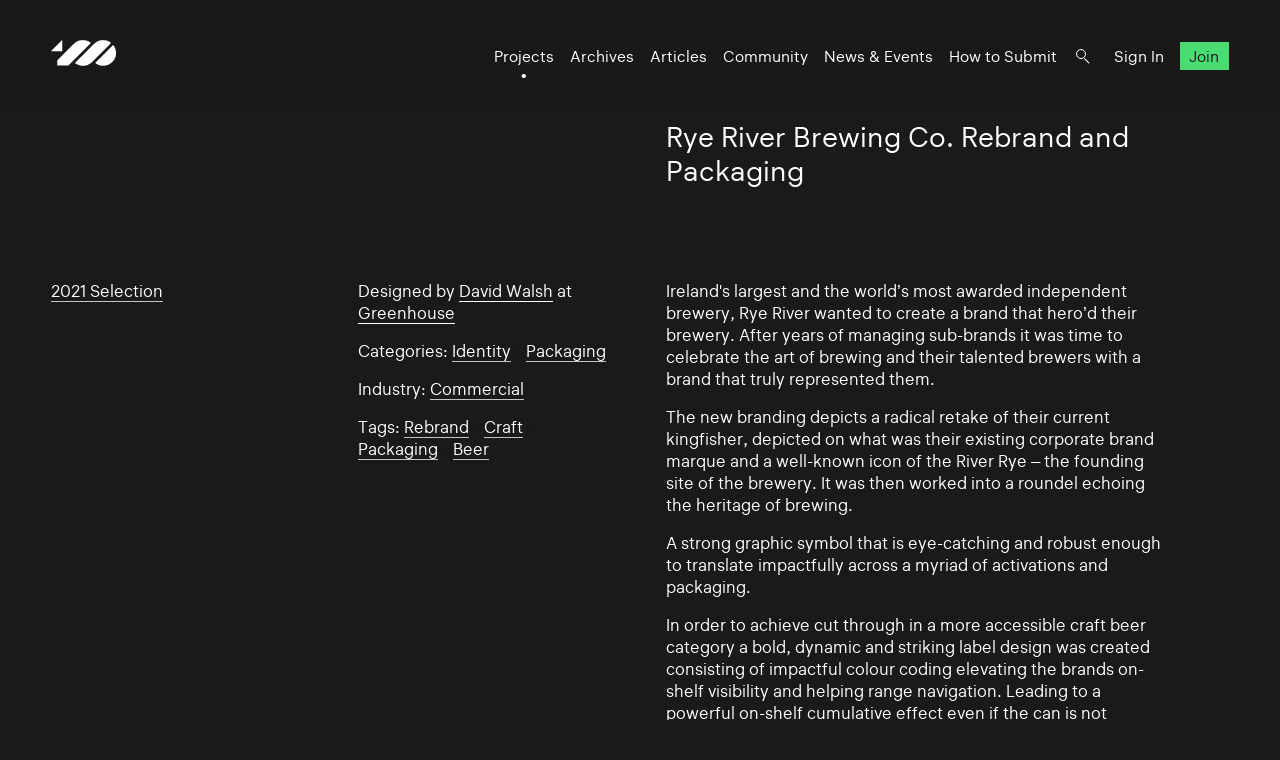

--- FILE ---
content_type: text/html; charset=UTF-8
request_url: https://www.100archive.com/projects/rye-river-brewing-co-rebrand-and-packaging
body_size: 10010
content:
<!DOCTYPE html>
<html lang="en">

<head>
    <meta charset="utf-8" />

    <title>
                Rye River Brewing Co. Rebrand and Packaging – 100 Archive
            </title>

    <meta name="viewport"
        content="width=device-width, initial-scale=1.0, minimum-scale=1.0, maximum-scale=1.0, user-scalable=0">
    <meta name="description" content="">
<meta name="twitter:card" content="summary_large_image">
<meta name="twitter:site" content="@100archive">
<meta name="twitter:creator" content="@100archive">
<meta name="twitter:title" content="Rye River Brewing Co. Rebrand and Packaging">
<meta name="twitter:description" content="">
<meta name="twitter:image:src" content="">

<meta property="og:site_name" content="100 Archive"/>
<meta property="og:title" content="" />
<meta property="og:description" content="" />
<meta property="og:type" content="article">
<meta property="og:url" content="" />
<meta property="og:image" content="" />

<link rel="apple-touch-icon" sizes="57x57" href="/apple-icon-57x57.png">
<link rel="apple-touch-icon" sizes="60x60" href="/apple-icon-60x60.png">
<link rel="apple-touch-icon" sizes="72x72" href="/apple-icon-72x72.png">
<link rel="apple-touch-icon" sizes="76x76" href="/apple-icon-76x76.png">
<link rel="apple-touch-icon" sizes="114x114" href="/apple-icon-114x114.png">
<link rel="apple-touch-icon" sizes="120x120" href="/apple-icon-120x120.png">
<link rel="apple-touch-icon" sizes="144x144" href="/apple-icon-144x144.png">
<link rel="apple-touch-icon" sizes="152x152" href="/apple-icon-152x152.png">
<link rel="apple-touch-icon" sizes="180x180" href="/apple-icon-180x180.png">
<link rel="icon" type="image/png" sizes="192x192"  href="/android-icon-192x192.png">
<link rel="icon" type="image/png" sizes="32x32" href="/favicon-32x32.png">
<link rel="icon" type="image/png" sizes="96x96" href="/favicon-96x96.png">
<link rel="icon" type="image/png" sizes="16x16" href="/favicon-16x16.png">
<link rel="manifest" href="/manifest.json">
<meta name="msapplication-TileColor" content="#ffffff">
<meta name="msapplication-TileImage" content="/ms-icon-144x144.png">
<meta name="theme-color" content="#ffffff">
    <link rel="home" href="100 Archive" />

    <!-- Livewire Styles --><style >[wire\:loading][wire\:loading], [wire\:loading\.delay][wire\:loading\.delay], [wire\:loading\.inline-block][wire\:loading\.inline-block], [wire\:loading\.inline][wire\:loading\.inline], [wire\:loading\.block][wire\:loading\.block], [wire\:loading\.flex][wire\:loading\.flex], [wire\:loading\.table][wire\:loading\.table], [wire\:loading\.grid][wire\:loading\.grid], [wire\:loading\.inline-flex][wire\:loading\.inline-flex] {display: none;}[wire\:loading\.delay\.none][wire\:loading\.delay\.none], [wire\:loading\.delay\.shortest][wire\:loading\.delay\.shortest], [wire\:loading\.delay\.shorter][wire\:loading\.delay\.shorter], [wire\:loading\.delay\.short][wire\:loading\.delay\.short], [wire\:loading\.delay\.default][wire\:loading\.delay\.default], [wire\:loading\.delay\.long][wire\:loading\.delay\.long], [wire\:loading\.delay\.longer][wire\:loading\.delay\.longer], [wire\:loading\.delay\.longest][wire\:loading\.delay\.longest] {display: none;}[wire\:offline][wire\:offline] {display: none;}[wire\:dirty]:not(textarea):not(input):not(select) {display: none;}:root {--livewire-progress-bar-color: #2299dd;}[x-cloak] {display: none !important;}[wire\:cloak] {display: none !important;}</style>

    <link rel="stylesheet" type="text/css" media="all" href="/css/app.css?id=8551b3720dac8c248d82" />
    
    <style type="text/css">[x-cloak]{display:none!important;}</style>

    <script src="/livewire/livewire.min.js?id=df3a17f2"   data-csrf="NZHAadJcmFbtS2jaYvz54ot3D8GW0kZYVnHwGik3" data-update-uri="/livewire/update" data-navigate-once="true"></script>

    </head>

<body class="project black">
    <header class="nav">
    <div class="nav_logo">
        <a class="logo" href="https://www.100archive.com">
    <svg width="66" height="26" viewBox="0 0 66 26" class="logo-black" xmlns="http://www.w3.org/2000/svg">
        <path d="M11.2 11.2V0L0 11.2H11.2Z" />
        <path d="M62.2 5L44.2 23C46.5 24.8 49.2 25.8 52.2 25.8C55.6 25.8 58.8 24.5 61.3 22C63.7 19.6 65.1 16.4 65.1 12.9C65 10 64 7.2 62.2 5Z" />
        <path d="M39.9 2.9001C37.6 1.1001 34.9 0.100098 31.9 0.100098C28.5 0.100098 25.8 0.900098 22.8 3.9001L6.2 20.5001V25.4001H17.4C18.8 24.0001 20.8 22.0001 20.9 21.9001L39.9 2.9001Z" />
        <path d="M52.2 0.100098C48.8 0.100098 46.1 0.900098 43.1 3.9001H43L24 23.0001C26.3 24.8001 29 25.8001 32 25.8001C35.4 25.8001 38.3 24.8001 41.1 22.0001L41.2 21.9001L60.1 2.9001C57.9 1.1001 55.1 0.100098 52.2 0.100098Z" />
    </svg>    
</a>    </div>

    <nav class="nav_nav">
        <ul class="nav_ul">
            <li><a href="https://www.100archive.com/projects" class="active">Projects</a></li>
            <li><a href="https://www.100archive.com/archives" class="">Archives</a></li>
            <li><a href="https://www.100archive.com/articles" class="">Articles</a></li>
            <li><a href="https://www.100archive.com/community" class="">Community</a></li>
            <li><a href="https://www.100archive.com/events" class="">News & Events</a></li>
            <li><a href="https://www.100archive.com/how-to-submit">How to Submit</a></li>
            
            <li><a class="nav_search" href="#"></a></li>
                        <li><a href="https://www.100archive.com/login">Sign In</a></li>
            <li><a href="https://www.100archive.com/register" class="nav_join">Join</a></li>
                        
        </ul>

        
        <a class="nav_burger" href="#"><span></span><span></span><span></span></a>

        
        <div class="search-bar hidden">
    <form method="GET" action="https://www.100archive.com/search">
        <input type="text"
            name="query"
            placeholder="Search for projects, articles, designers or workplaces..."
            value=""
            autocomplete="off"
            autofocus="true"
            tabindex="1" />
        
    </form>

    <div class="actions">
        <button class="close">&times;</button>
    </div>
</div>

    </nav>


</header>
    
    <div id="wrap">
        

        
    <div class="text c2 first" data-id="6453">
    <div class="text_right">
        <h1>Rye River Brewing Co. Rebrand and Packaging</h1>
        
        
                                    
    </div>
</div>

    
    <section class="text c2">
        <div>
    <div class="c2">
        <div>
                            <p><a href="https://www.100archive.com/archives/2021">2021 Selection</a></p>
                    </div>

        <div>

                            <p>
    Designed by
            <a class="ul" href="https://www.100archive.com/designers/david-walsh">David Walsh</a>
                    at
                     <a class="ul" href="https://www.100archive.com/workplaces/greenhouse">Greenhouse</a>
            </p>
                            
                            <p>Categories:
    <a href="https://www.100archive.com/projects?type=10">Identity</a>
            <span>/</span>
        <a href="https://www.100archive.com/projects?type=14">Packaging</a>
    </p>
            
                            <p>Industry:
    <a href="https://www.100archive.com/projects?context=1">Commercial</a>
    </p>
            
                            <p>Tags:
    <a href="https://www.100archive.com/projects?tag=5903">Rebrand</a>
            <span>/</span>
        <a href="https://www.100archive.com/projects?tag=5929">Craft</a>
            <span>/</span>
        <a href="https://www.100archive.com/projects?tag=5951">Packaging</a>
            <span>/</span>
        <a href="https://www.100archive.com/projects?tag=6194">Beer</a>
    </p>
            
            
            
        </div>
    </div>
</div>

        <div>
            <p>Ireland&apos;s largest and the world’s most awarded independent brewery, Rye River wanted to create a brand that hero’d their brewery. After years of managing sub-brands it was time to celebrate the art of brewing and their talented brewers with a brand that truly represented them.</p><p>The new branding depicts a radical retake of their current kingfisher, depicted on what was their existing corporate brand marque and a well-known icon of the River Rye – the founding site of the brewery. It was then worked into a roundel echoing the heritage of brewing.</p><p>A strong graphic symbol that is eye-catching and robust enough to translate impactfully across a myriad of activations and packaging.</p><p>In order to achieve cut through in a more accessible craft beer category a bold, dynamic and striking label design was created consisting of impactful colour coding elevating the brands on-shelf visibility and helping range navigation. Leading to a powerful on-shelf cumulative effect even if the can is not positioned logo-forward on the shelf.</p><p>A system of a sensory tactile label applied to a printed black base can and distinctive black lid delivers a very effective, deliberate and considered solution to what is the commercial issue of minimum order quantities.</p><p>Every beer has its own personality and range of icons developed specifically to communicate the distinct profiles of the beer and engage with the consumers. The strong visual impact of the design pairs with a brand story informing the consumer of their bold and brave achievements in the brewing world.</p>
        </div>
    </section>

            <section class="images">
    
    
                                        <figure>
            <img
            srcset="https://www.100archive.com/media/projects/3b5005ff-2d66-4127-9d3c-f74c28b246d6/20674/responsive-images/RRBC---100-Archive-RANGE-IN-BOX___default_2813_1878.jpg 2813w, https://www.100archive.com/media/projects/3b5005ff-2d66-4127-9d3c-f74c28b246d6/20674/responsive-images/RRBC---100-Archive-RANGE-IN-BOX___default_2353_1570.jpg 2353w, https://www.100archive.com/media/projects/3b5005ff-2d66-4127-9d3c-f74c28b246d6/20674/responsive-images/RRBC---100-Archive-RANGE-IN-BOX___default_1969_1314.jpg 1969w, https://www.100archive.com/media/projects/3b5005ff-2d66-4127-9d3c-f74c28b246d6/20674/responsive-images/RRBC---100-Archive-RANGE-IN-BOX___default_1647_1099.jpg 1647w, https://www.100archive.com/media/projects/3b5005ff-2d66-4127-9d3c-f74c28b246d6/20674/responsive-images/RRBC---100-Archive-RANGE-IN-BOX___default_1378_919.jpg 1378w, https://www.100archive.com/media/projects/3b5005ff-2d66-4127-9d3c-f74c28b246d6/20674/responsive-images/RRBC---100-Archive-RANGE-IN-BOX___default_1153_769.jpg 1153w, https://www.100archive.com/media/projects/3b5005ff-2d66-4127-9d3c-f74c28b246d6/20674/responsive-images/RRBC---100-Archive-RANGE-IN-BOX___default_964_643.jpg 964w, https://www.100archive.com/media/projects/3b5005ff-2d66-4127-9d3c-f74c28b246d6/20674/responsive-images/RRBC---100-Archive-RANGE-IN-BOX___default_807_538.jpg 807w, https://www.100archive.com/media/projects/3b5005ff-2d66-4127-9d3c-f74c28b246d6/20674/responsive-images/RRBC---100-Archive-RANGE-IN-BOX___default_675_450.jpg 675w, https://www.100archive.com/media/projects/3b5005ff-2d66-4127-9d3c-f74c28b246d6/20674/responsive-images/RRBC---100-Archive-RANGE-IN-BOX___default_565_377.jpg 565w, https://www.100archive.com/media/projects/3b5005ff-2d66-4127-9d3c-f74c28b246d6/20674/responsive-images/RRBC---100-Archive-RANGE-IN-BOX___default_472_315.jpg 472w, https://www.100archive.com/media/projects/3b5005ff-2d66-4127-9d3c-f74c28b246d6/20674/responsive-images/RRBC---100-Archive-RANGE-IN-BOX___default_395_263.jpg 395w, https://www.100archive.com/media/projects/3b5005ff-2d66-4127-9d3c-f74c28b246d6/20674/responsive-images/RRBC---100-Archive-RANGE-IN-BOX___default_330_220.jpg 330w, https://www.100archive.com/media/projects/3b5005ff-2d66-4127-9d3c-f74c28b246d6/20674/responsive-images/RRBC---100-Archive-RANGE-IN-BOX___default_276_184.jpg 276w, [data-uri] 32w"
            onload="this.onload=null;this.sizes=Math.ceil(this.getBoundingClientRect().width/window.innerWidth*100)+'vw';"
            sizes="1px"
            src="https://www.100archive.com/media/projects/3b5005ff-2d66-4127-9d3c-f74c28b246d6/20674/RRBC---100-Archive-RANGE-IN-BOX.jpg" />
    </figure>
                                                <figure>
            <img
            srcset="https://www.100archive.com/media/projects/3b5005ff-2d66-4127-9d3c-f74c28b246d6/20676/responsive-images/RRBC---100-Archive-IPA___default_2813_1878.jpg 2813w, https://www.100archive.com/media/projects/3b5005ff-2d66-4127-9d3c-f74c28b246d6/20676/responsive-images/RRBC---100-Archive-IPA___default_2353_1570.jpg 2353w, https://www.100archive.com/media/projects/3b5005ff-2d66-4127-9d3c-f74c28b246d6/20676/responsive-images/RRBC---100-Archive-IPA___default_1969_1314.jpg 1969w, https://www.100archive.com/media/projects/3b5005ff-2d66-4127-9d3c-f74c28b246d6/20676/responsive-images/RRBC---100-Archive-IPA___default_1647_1099.jpg 1647w, https://www.100archive.com/media/projects/3b5005ff-2d66-4127-9d3c-f74c28b246d6/20676/responsive-images/RRBC---100-Archive-IPA___default_1378_919.jpg 1378w, https://www.100archive.com/media/projects/3b5005ff-2d66-4127-9d3c-f74c28b246d6/20676/responsive-images/RRBC---100-Archive-IPA___default_1153_769.jpg 1153w, https://www.100archive.com/media/projects/3b5005ff-2d66-4127-9d3c-f74c28b246d6/20676/responsive-images/RRBC---100-Archive-IPA___default_964_643.jpg 964w, https://www.100archive.com/media/projects/3b5005ff-2d66-4127-9d3c-f74c28b246d6/20676/responsive-images/RRBC---100-Archive-IPA___default_807_538.jpg 807w, https://www.100archive.com/media/projects/3b5005ff-2d66-4127-9d3c-f74c28b246d6/20676/responsive-images/RRBC---100-Archive-IPA___default_675_450.jpg 675w, https://www.100archive.com/media/projects/3b5005ff-2d66-4127-9d3c-f74c28b246d6/20676/responsive-images/RRBC---100-Archive-IPA___default_565_377.jpg 565w, https://www.100archive.com/media/projects/3b5005ff-2d66-4127-9d3c-f74c28b246d6/20676/responsive-images/RRBC---100-Archive-IPA___default_472_315.jpg 472w, https://www.100archive.com/media/projects/3b5005ff-2d66-4127-9d3c-f74c28b246d6/20676/responsive-images/RRBC---100-Archive-IPA___default_395_263.jpg 395w, https://www.100archive.com/media/projects/3b5005ff-2d66-4127-9d3c-f74c28b246d6/20676/responsive-images/RRBC---100-Archive-IPA___default_330_220.jpg 330w, https://www.100archive.com/media/projects/3b5005ff-2d66-4127-9d3c-f74c28b246d6/20676/responsive-images/RRBC---100-Archive-IPA___default_276_184.jpg 276w, [data-uri] 32w"
            onload="this.onload=null;this.sizes=Math.ceil(this.getBoundingClientRect().width/window.innerWidth*100)+'vw';"
            sizes="1px"
            src="https://www.100archive.com/media/projects/3b5005ff-2d66-4127-9d3c-f74c28b246d6/20676/RRBC---100-Archive-IPA.jpg" />
    </figure>
                                                <figure>
            <img
            srcset="https://www.100archive.com/media/projects/3b5005ff-2d66-4127-9d3c-f74c28b246d6/21290/responsive-images/RRBC---100-Archive-LOGO-RETOUCHED___default_2813_1878.jpg 2813w, https://www.100archive.com/media/projects/3b5005ff-2d66-4127-9d3c-f74c28b246d6/21290/responsive-images/RRBC---100-Archive-LOGO-RETOUCHED___default_2353_1570.jpg 2353w, https://www.100archive.com/media/projects/3b5005ff-2d66-4127-9d3c-f74c28b246d6/21290/responsive-images/RRBC---100-Archive-LOGO-RETOUCHED___default_1969_1314.jpg 1969w, https://www.100archive.com/media/projects/3b5005ff-2d66-4127-9d3c-f74c28b246d6/21290/responsive-images/RRBC---100-Archive-LOGO-RETOUCHED___default_1647_1099.jpg 1647w, https://www.100archive.com/media/projects/3b5005ff-2d66-4127-9d3c-f74c28b246d6/21290/responsive-images/RRBC---100-Archive-LOGO-RETOUCHED___default_1378_919.jpg 1378w, https://www.100archive.com/media/projects/3b5005ff-2d66-4127-9d3c-f74c28b246d6/21290/responsive-images/RRBC---100-Archive-LOGO-RETOUCHED___default_1153_769.jpg 1153w, https://www.100archive.com/media/projects/3b5005ff-2d66-4127-9d3c-f74c28b246d6/21290/responsive-images/RRBC---100-Archive-LOGO-RETOUCHED___default_964_643.jpg 964w, https://www.100archive.com/media/projects/3b5005ff-2d66-4127-9d3c-f74c28b246d6/21290/responsive-images/RRBC---100-Archive-LOGO-RETOUCHED___default_807_538.jpg 807w, https://www.100archive.com/media/projects/3b5005ff-2d66-4127-9d3c-f74c28b246d6/21290/responsive-images/RRBC---100-Archive-LOGO-RETOUCHED___default_675_450.jpg 675w, https://www.100archive.com/media/projects/3b5005ff-2d66-4127-9d3c-f74c28b246d6/21290/responsive-images/RRBC---100-Archive-LOGO-RETOUCHED___default_565_377.jpg 565w, [data-uri] 32w"
            onload="this.onload=null;this.sizes=Math.ceil(this.getBoundingClientRect().width/window.innerWidth*100)+'vw';"
            sizes="1px"
            src="https://www.100archive.com/media/projects/3b5005ff-2d66-4127-9d3c-f74c28b246d6/21290/RRBC---100-Archive-LOGO-RETOUCHED.jpg" />
    </figure>
                                                <figure>
            <img
            srcset="https://www.100archive.com/media/projects/3b5005ff-2d66-4127-9d3c-f74c28b246d6/20677/responsive-images/RRBC---100-Archive-BBIPA___default_2813_1878.jpg 2813w, https://www.100archive.com/media/projects/3b5005ff-2d66-4127-9d3c-f74c28b246d6/20677/responsive-images/RRBC---100-Archive-BBIPA___default_2353_1570.jpg 2353w, https://www.100archive.com/media/projects/3b5005ff-2d66-4127-9d3c-f74c28b246d6/20677/responsive-images/RRBC---100-Archive-BBIPA___default_1969_1314.jpg 1969w, https://www.100archive.com/media/projects/3b5005ff-2d66-4127-9d3c-f74c28b246d6/20677/responsive-images/RRBC---100-Archive-BBIPA___default_1647_1099.jpg 1647w, https://www.100archive.com/media/projects/3b5005ff-2d66-4127-9d3c-f74c28b246d6/20677/responsive-images/RRBC---100-Archive-BBIPA___default_1378_919.jpg 1378w, https://www.100archive.com/media/projects/3b5005ff-2d66-4127-9d3c-f74c28b246d6/20677/responsive-images/RRBC---100-Archive-BBIPA___default_1153_769.jpg 1153w, https://www.100archive.com/media/projects/3b5005ff-2d66-4127-9d3c-f74c28b246d6/20677/responsive-images/RRBC---100-Archive-BBIPA___default_964_643.jpg 964w, https://www.100archive.com/media/projects/3b5005ff-2d66-4127-9d3c-f74c28b246d6/20677/responsive-images/RRBC---100-Archive-BBIPA___default_807_538.jpg 807w, https://www.100archive.com/media/projects/3b5005ff-2d66-4127-9d3c-f74c28b246d6/20677/responsive-images/RRBC---100-Archive-BBIPA___default_675_450.jpg 675w, https://www.100archive.com/media/projects/3b5005ff-2d66-4127-9d3c-f74c28b246d6/20677/responsive-images/RRBC---100-Archive-BBIPA___default_565_377.jpg 565w, https://www.100archive.com/media/projects/3b5005ff-2d66-4127-9d3c-f74c28b246d6/20677/responsive-images/RRBC---100-Archive-BBIPA___default_472_315.jpg 472w, https://www.100archive.com/media/projects/3b5005ff-2d66-4127-9d3c-f74c28b246d6/20677/responsive-images/RRBC---100-Archive-BBIPA___default_395_263.jpg 395w, https://www.100archive.com/media/projects/3b5005ff-2d66-4127-9d3c-f74c28b246d6/20677/responsive-images/RRBC---100-Archive-BBIPA___default_330_220.jpg 330w, https://www.100archive.com/media/projects/3b5005ff-2d66-4127-9d3c-f74c28b246d6/20677/responsive-images/RRBC---100-Archive-BBIPA___default_276_184.jpg 276w, [data-uri] 32w"
            onload="this.onload=null;this.sizes=Math.ceil(this.getBoundingClientRect().width/window.innerWidth*100)+'vw';"
            sizes="1px"
            src="https://www.100archive.com/media/projects/3b5005ff-2d66-4127-9d3c-f74c28b246d6/20677/RRBC---100-Archive-BBIPA.jpg" />
    </figure>
                                                <figure>
            <img
            srcset="https://www.100archive.com/media/projects/3b5005ff-2d66-4127-9d3c-f74c28b246d6/20678/responsive-images/RRBC---100-Archive-BOP___default_2813_1878.jpg 2813w, https://www.100archive.com/media/projects/3b5005ff-2d66-4127-9d3c-f74c28b246d6/20678/responsive-images/RRBC---100-Archive-BOP___default_2353_1570.jpg 2353w, https://www.100archive.com/media/projects/3b5005ff-2d66-4127-9d3c-f74c28b246d6/20678/responsive-images/RRBC---100-Archive-BOP___default_1969_1314.jpg 1969w, https://www.100archive.com/media/projects/3b5005ff-2d66-4127-9d3c-f74c28b246d6/20678/responsive-images/RRBC---100-Archive-BOP___default_1647_1099.jpg 1647w, https://www.100archive.com/media/projects/3b5005ff-2d66-4127-9d3c-f74c28b246d6/20678/responsive-images/RRBC---100-Archive-BOP___default_1378_919.jpg 1378w, https://www.100archive.com/media/projects/3b5005ff-2d66-4127-9d3c-f74c28b246d6/20678/responsive-images/RRBC---100-Archive-BOP___default_1153_769.jpg 1153w, https://www.100archive.com/media/projects/3b5005ff-2d66-4127-9d3c-f74c28b246d6/20678/responsive-images/RRBC---100-Archive-BOP___default_964_643.jpg 964w, https://www.100archive.com/media/projects/3b5005ff-2d66-4127-9d3c-f74c28b246d6/20678/responsive-images/RRBC---100-Archive-BOP___default_807_538.jpg 807w, https://www.100archive.com/media/projects/3b5005ff-2d66-4127-9d3c-f74c28b246d6/20678/responsive-images/RRBC---100-Archive-BOP___default_675_450.jpg 675w, https://www.100archive.com/media/projects/3b5005ff-2d66-4127-9d3c-f74c28b246d6/20678/responsive-images/RRBC---100-Archive-BOP___default_565_377.jpg 565w, https://www.100archive.com/media/projects/3b5005ff-2d66-4127-9d3c-f74c28b246d6/20678/responsive-images/RRBC---100-Archive-BOP___default_472_315.jpg 472w, https://www.100archive.com/media/projects/3b5005ff-2d66-4127-9d3c-f74c28b246d6/20678/responsive-images/RRBC---100-Archive-BOP___default_395_263.jpg 395w, https://www.100archive.com/media/projects/3b5005ff-2d66-4127-9d3c-f74c28b246d6/20678/responsive-images/RRBC---100-Archive-BOP___default_330_220.jpg 330w, https://www.100archive.com/media/projects/3b5005ff-2d66-4127-9d3c-f74c28b246d6/20678/responsive-images/RRBC---100-Archive-BOP___default_276_184.jpg 276w, https://www.100archive.com/media/projects/3b5005ff-2d66-4127-9d3c-f74c28b246d6/20678/responsive-images/RRBC---100-Archive-BOP___default_231_154.jpg 231w, [data-uri] 32w"
            onload="this.onload=null;this.sizes=Math.ceil(this.getBoundingClientRect().width/window.innerWidth*100)+'vw';"
            sizes="1px"
            src="https://www.100archive.com/media/projects/3b5005ff-2d66-4127-9d3c-f74c28b246d6/20678/RRBC---100-Archive-BOP.jpg" />
    </figure>
                                                <figure>
            <img
            srcset="https://www.100archive.com/media/projects/3b5005ff-2d66-4127-9d3c-f74c28b246d6/21291/responsive-images/RRBC---100-Archive-ICONS-RETOUCHED___default_2813_1878.jpg 2813w, https://www.100archive.com/media/projects/3b5005ff-2d66-4127-9d3c-f74c28b246d6/21291/responsive-images/RRBC---100-Archive-ICONS-RETOUCHED___default_2353_1570.jpg 2353w, https://www.100archive.com/media/projects/3b5005ff-2d66-4127-9d3c-f74c28b246d6/21291/responsive-images/RRBC---100-Archive-ICONS-RETOUCHED___default_1969_1314.jpg 1969w, https://www.100archive.com/media/projects/3b5005ff-2d66-4127-9d3c-f74c28b246d6/21291/responsive-images/RRBC---100-Archive-ICONS-RETOUCHED___default_1647_1099.jpg 1647w, https://www.100archive.com/media/projects/3b5005ff-2d66-4127-9d3c-f74c28b246d6/21291/responsive-images/RRBC---100-Archive-ICONS-RETOUCHED___default_1378_919.jpg 1378w, https://www.100archive.com/media/projects/3b5005ff-2d66-4127-9d3c-f74c28b246d6/21291/responsive-images/RRBC---100-Archive-ICONS-RETOUCHED___default_1153_769.jpg 1153w, https://www.100archive.com/media/projects/3b5005ff-2d66-4127-9d3c-f74c28b246d6/21291/responsive-images/RRBC---100-Archive-ICONS-RETOUCHED___default_964_643.jpg 964w, https://www.100archive.com/media/projects/3b5005ff-2d66-4127-9d3c-f74c28b246d6/21291/responsive-images/RRBC---100-Archive-ICONS-RETOUCHED___default_807_538.jpg 807w, https://www.100archive.com/media/projects/3b5005ff-2d66-4127-9d3c-f74c28b246d6/21291/responsive-images/RRBC---100-Archive-ICONS-RETOUCHED___default_675_450.jpg 675w, https://www.100archive.com/media/projects/3b5005ff-2d66-4127-9d3c-f74c28b246d6/21291/responsive-images/RRBC---100-Archive-ICONS-RETOUCHED___default_565_377.jpg 565w, https://www.100archive.com/media/projects/3b5005ff-2d66-4127-9d3c-f74c28b246d6/21291/responsive-images/RRBC---100-Archive-ICONS-RETOUCHED___default_472_315.jpg 472w, https://www.100archive.com/media/projects/3b5005ff-2d66-4127-9d3c-f74c28b246d6/21291/responsive-images/RRBC---100-Archive-ICONS-RETOUCHED___default_395_263.jpg 395w, [data-uri] 32w"
            onload="this.onload=null;this.sizes=Math.ceil(this.getBoundingClientRect().width/window.innerWidth*100)+'vw';"
            sizes="1px"
            src="https://www.100archive.com/media/projects/3b5005ff-2d66-4127-9d3c-f74c28b246d6/21291/RRBC---100-Archive-ICONS-RETOUCHED.jpg" />
    </figure>
                                                <figure>
            <img
            srcset="https://www.100archive.com/media/projects/3b5005ff-2d66-4127-9d3c-f74c28b246d6/20681/responsive-images/RRBC---100-Archive-EMBERS___default_2813_1878.jpg 2813w, https://www.100archive.com/media/projects/3b5005ff-2d66-4127-9d3c-f74c28b246d6/20681/responsive-images/RRBC---100-Archive-EMBERS___default_2353_1570.jpg 2353w, https://www.100archive.com/media/projects/3b5005ff-2d66-4127-9d3c-f74c28b246d6/20681/responsive-images/RRBC---100-Archive-EMBERS___default_1969_1314.jpg 1969w, https://www.100archive.com/media/projects/3b5005ff-2d66-4127-9d3c-f74c28b246d6/20681/responsive-images/RRBC---100-Archive-EMBERS___default_1647_1099.jpg 1647w, https://www.100archive.com/media/projects/3b5005ff-2d66-4127-9d3c-f74c28b246d6/20681/responsive-images/RRBC---100-Archive-EMBERS___default_1378_919.jpg 1378w, https://www.100archive.com/media/projects/3b5005ff-2d66-4127-9d3c-f74c28b246d6/20681/responsive-images/RRBC---100-Archive-EMBERS___default_1153_769.jpg 1153w, https://www.100archive.com/media/projects/3b5005ff-2d66-4127-9d3c-f74c28b246d6/20681/responsive-images/RRBC---100-Archive-EMBERS___default_964_643.jpg 964w, https://www.100archive.com/media/projects/3b5005ff-2d66-4127-9d3c-f74c28b246d6/20681/responsive-images/RRBC---100-Archive-EMBERS___default_807_538.jpg 807w, https://www.100archive.com/media/projects/3b5005ff-2d66-4127-9d3c-f74c28b246d6/20681/responsive-images/RRBC---100-Archive-EMBERS___default_675_450.jpg 675w, https://www.100archive.com/media/projects/3b5005ff-2d66-4127-9d3c-f74c28b246d6/20681/responsive-images/RRBC---100-Archive-EMBERS___default_565_377.jpg 565w, https://www.100archive.com/media/projects/3b5005ff-2d66-4127-9d3c-f74c28b246d6/20681/responsive-images/RRBC---100-Archive-EMBERS___default_472_315.jpg 472w, https://www.100archive.com/media/projects/3b5005ff-2d66-4127-9d3c-f74c28b246d6/20681/responsive-images/RRBC---100-Archive-EMBERS___default_395_263.jpg 395w, https://www.100archive.com/media/projects/3b5005ff-2d66-4127-9d3c-f74c28b246d6/20681/responsive-images/RRBC---100-Archive-EMBERS___default_330_220.jpg 330w, https://www.100archive.com/media/projects/3b5005ff-2d66-4127-9d3c-f74c28b246d6/20681/responsive-images/RRBC---100-Archive-EMBERS___default_276_184.jpg 276w, [data-uri] 32w"
            onload="this.onload=null;this.sizes=Math.ceil(this.getBoundingClientRect().width/window.innerWidth*100)+'vw';"
            sizes="1px"
            src="https://www.100archive.com/media/projects/3b5005ff-2d66-4127-9d3c-f74c28b246d6/20681/RRBC---100-Archive-EMBERS.jpg" />
    </figure>
                                                <figure>
            <img
            srcset="https://www.100archive.com/media/projects/3b5005ff-2d66-4127-9d3c-f74c28b246d6/20682/responsive-images/RRBC---100-Archive-KETTLE-TOP___default_2813_1878.jpg 2813w, https://www.100archive.com/media/projects/3b5005ff-2d66-4127-9d3c-f74c28b246d6/20682/responsive-images/RRBC---100-Archive-KETTLE-TOP___default_2353_1570.jpg 2353w, https://www.100archive.com/media/projects/3b5005ff-2d66-4127-9d3c-f74c28b246d6/20682/responsive-images/RRBC---100-Archive-KETTLE-TOP___default_1969_1314.jpg 1969w, https://www.100archive.com/media/projects/3b5005ff-2d66-4127-9d3c-f74c28b246d6/20682/responsive-images/RRBC---100-Archive-KETTLE-TOP___default_1647_1099.jpg 1647w, https://www.100archive.com/media/projects/3b5005ff-2d66-4127-9d3c-f74c28b246d6/20682/responsive-images/RRBC---100-Archive-KETTLE-TOP___default_1378_919.jpg 1378w, https://www.100archive.com/media/projects/3b5005ff-2d66-4127-9d3c-f74c28b246d6/20682/responsive-images/RRBC---100-Archive-KETTLE-TOP___default_1153_769.jpg 1153w, https://www.100archive.com/media/projects/3b5005ff-2d66-4127-9d3c-f74c28b246d6/20682/responsive-images/RRBC---100-Archive-KETTLE-TOP___default_964_643.jpg 964w, https://www.100archive.com/media/projects/3b5005ff-2d66-4127-9d3c-f74c28b246d6/20682/responsive-images/RRBC---100-Archive-KETTLE-TOP___default_807_538.jpg 807w, https://www.100archive.com/media/projects/3b5005ff-2d66-4127-9d3c-f74c28b246d6/20682/responsive-images/RRBC---100-Archive-KETTLE-TOP___default_675_450.jpg 675w, https://www.100archive.com/media/projects/3b5005ff-2d66-4127-9d3c-f74c28b246d6/20682/responsive-images/RRBC---100-Archive-KETTLE-TOP___default_565_377.jpg 565w, https://www.100archive.com/media/projects/3b5005ff-2d66-4127-9d3c-f74c28b246d6/20682/responsive-images/RRBC---100-Archive-KETTLE-TOP___default_472_315.jpg 472w, https://www.100archive.com/media/projects/3b5005ff-2d66-4127-9d3c-f74c28b246d6/20682/responsive-images/RRBC---100-Archive-KETTLE-TOP___default_395_263.jpg 395w, https://www.100archive.com/media/projects/3b5005ff-2d66-4127-9d3c-f74c28b246d6/20682/responsive-images/RRBC---100-Archive-KETTLE-TOP___default_330_220.jpg 330w, [data-uri] 32w"
            onload="this.onload=null;this.sizes=Math.ceil(this.getBoundingClientRect().width/window.innerWidth*100)+'vw';"
            sizes="1px"
            src="https://www.100archive.com/media/projects/3b5005ff-2d66-4127-9d3c-f74c28b246d6/20682/RRBC---100-Archive-KETTLE-TOP.jpg" />
    </figure>
                                                <figure>
            <img
            srcset="https://www.100archive.com/media/projects/3b5005ff-2d66-4127-9d3c-f74c28b246d6/21293/responsive-images/RRBC---100-Archive-TOTE-RETOUCHED___default_2813_1878.jpg 2813w, https://www.100archive.com/media/projects/3b5005ff-2d66-4127-9d3c-f74c28b246d6/21293/responsive-images/RRBC---100-Archive-TOTE-RETOUCHED___default_2353_1570.jpg 2353w, https://www.100archive.com/media/projects/3b5005ff-2d66-4127-9d3c-f74c28b246d6/21293/responsive-images/RRBC---100-Archive-TOTE-RETOUCHED___default_1969_1314.jpg 1969w, https://www.100archive.com/media/projects/3b5005ff-2d66-4127-9d3c-f74c28b246d6/21293/responsive-images/RRBC---100-Archive-TOTE-RETOUCHED___default_1647_1099.jpg 1647w, https://www.100archive.com/media/projects/3b5005ff-2d66-4127-9d3c-f74c28b246d6/21293/responsive-images/RRBC---100-Archive-TOTE-RETOUCHED___default_1378_919.jpg 1378w, https://www.100archive.com/media/projects/3b5005ff-2d66-4127-9d3c-f74c28b246d6/21293/responsive-images/RRBC---100-Archive-TOTE-RETOUCHED___default_1153_769.jpg 1153w, https://www.100archive.com/media/projects/3b5005ff-2d66-4127-9d3c-f74c28b246d6/21293/responsive-images/RRBC---100-Archive-TOTE-RETOUCHED___default_964_643.jpg 964w, https://www.100archive.com/media/projects/3b5005ff-2d66-4127-9d3c-f74c28b246d6/21293/responsive-images/RRBC---100-Archive-TOTE-RETOUCHED___default_807_538.jpg 807w, https://www.100archive.com/media/projects/3b5005ff-2d66-4127-9d3c-f74c28b246d6/21293/responsive-images/RRBC---100-Archive-TOTE-RETOUCHED___default_675_450.jpg 675w, https://www.100archive.com/media/projects/3b5005ff-2d66-4127-9d3c-f74c28b246d6/21293/responsive-images/RRBC---100-Archive-TOTE-RETOUCHED___default_565_377.jpg 565w, https://www.100archive.com/media/projects/3b5005ff-2d66-4127-9d3c-f74c28b246d6/21293/responsive-images/RRBC---100-Archive-TOTE-RETOUCHED___default_472_315.jpg 472w, https://www.100archive.com/media/projects/3b5005ff-2d66-4127-9d3c-f74c28b246d6/21293/responsive-images/RRBC---100-Archive-TOTE-RETOUCHED___default_395_263.jpg 395w, https://www.100archive.com/media/projects/3b5005ff-2d66-4127-9d3c-f74c28b246d6/21293/responsive-images/RRBC---100-Archive-TOTE-RETOUCHED___default_330_220.jpg 330w, [data-uri] 32w"
            onload="this.onload=null;this.sizes=Math.ceil(this.getBoundingClientRect().width/window.innerWidth*100)+'vw';"
            sizes="1px"
            src="https://www.100archive.com/media/projects/3b5005ff-2d66-4127-9d3c-f74c28b246d6/21293/RRBC---100-Archive-TOTE-RETOUCHED.jpg" />
    </figure>
                                                <figure>
            <img
            srcset="https://www.100archive.com/media/projects/3b5005ff-2d66-4127-9d3c-f74c28b246d6/21292/responsive-images/RRBC---100-Archive-TAP-OPTIC-RETOUCHED___default_2813_1878.jpg 2813w, https://www.100archive.com/media/projects/3b5005ff-2d66-4127-9d3c-f74c28b246d6/21292/responsive-images/RRBC---100-Archive-TAP-OPTIC-RETOUCHED___default_2353_1570.jpg 2353w, https://www.100archive.com/media/projects/3b5005ff-2d66-4127-9d3c-f74c28b246d6/21292/responsive-images/RRBC---100-Archive-TAP-OPTIC-RETOUCHED___default_1969_1314.jpg 1969w, https://www.100archive.com/media/projects/3b5005ff-2d66-4127-9d3c-f74c28b246d6/21292/responsive-images/RRBC---100-Archive-TAP-OPTIC-RETOUCHED___default_1647_1099.jpg 1647w, https://www.100archive.com/media/projects/3b5005ff-2d66-4127-9d3c-f74c28b246d6/21292/responsive-images/RRBC---100-Archive-TAP-OPTIC-RETOUCHED___default_1378_919.jpg 1378w, https://www.100archive.com/media/projects/3b5005ff-2d66-4127-9d3c-f74c28b246d6/21292/responsive-images/RRBC---100-Archive-TAP-OPTIC-RETOUCHED___default_1153_769.jpg 1153w, https://www.100archive.com/media/projects/3b5005ff-2d66-4127-9d3c-f74c28b246d6/21292/responsive-images/RRBC---100-Archive-TAP-OPTIC-RETOUCHED___default_964_643.jpg 964w, https://www.100archive.com/media/projects/3b5005ff-2d66-4127-9d3c-f74c28b246d6/21292/responsive-images/RRBC---100-Archive-TAP-OPTIC-RETOUCHED___default_807_538.jpg 807w, https://www.100archive.com/media/projects/3b5005ff-2d66-4127-9d3c-f74c28b246d6/21292/responsive-images/RRBC---100-Archive-TAP-OPTIC-RETOUCHED___default_675_450.jpg 675w, https://www.100archive.com/media/projects/3b5005ff-2d66-4127-9d3c-f74c28b246d6/21292/responsive-images/RRBC---100-Archive-TAP-OPTIC-RETOUCHED___default_565_377.jpg 565w, https://www.100archive.com/media/projects/3b5005ff-2d66-4127-9d3c-f74c28b246d6/21292/responsive-images/RRBC---100-Archive-TAP-OPTIC-RETOUCHED___default_472_315.jpg 472w, https://www.100archive.com/media/projects/3b5005ff-2d66-4127-9d3c-f74c28b246d6/21292/responsive-images/RRBC---100-Archive-TAP-OPTIC-RETOUCHED___default_395_263.jpg 395w, https://www.100archive.com/media/projects/3b5005ff-2d66-4127-9d3c-f74c28b246d6/21292/responsive-images/RRBC---100-Archive-TAP-OPTIC-RETOUCHED___default_330_220.jpg 330w, [data-uri] 32w"
            onload="this.onload=null;this.sizes=Math.ceil(this.getBoundingClientRect().width/window.innerWidth*100)+'vw';"
            sizes="1px"
            src="https://www.100archive.com/media/projects/3b5005ff-2d66-4127-9d3c-f74c28b246d6/21292/RRBC---100-Archive-TAP-OPTIC-RETOUCHED.jpg" />
    </figure>
                        </section>
    
    
    <div class="c2">
        <div class="footblock flesh">
    <a target="_blank" rel="noopener" href="https://www.100archive.com/community">
        <header>
            <h5>A–Z</h5>
        </header>
        <p>Forget your rolodex – our community page has every designer and workplace listed in one place. Great for having a snoop and seeing what people are working on and where.</p>
    </a>
</div>

        <div class="footblock green">
    <a target="_blank" rel="noopener" href="https://www.100archive.com/join">
        <header>
            <h5>Join Us</h5>
        </header>
        <p>Powered by the design community — your support allows us to keep building the 100 Archive project</p>
    </a>
</div>
    </div>


        <footer class="footer ">
    <ul class="smallprint">
        <li><a href="/privacy/">Privacy Policy</a></li>
        <!-- <li><a href="/terms/">Terms</a></li> -->
    </ul>
    <ul class="social">
        <li><a href="https://www.100archive.com/about">About</a></li>
        <li><a href="/contributors/">Contributors</a></li>
        <li><a href="https://www.100archive.com/contact">Contact</a></li>
        <li><a href="https://www.instagram.com/100archive/" target="_blank">Instagram</a></li>
        <li><a href="https://twitter.com/100archive" target="_blank">Twitter</a></li>
        <li><a href="https://www.facebook.com/100designarchive/" target="_blank">Facebook</a></li>
    </ul>
</footer>
    </div>

    
    <script src="/js/app.js?id=8360eee33e81956d569a"></script>
    
    <script>
    (function(i,s,o,g,r,a,m){i['GoogleAnalyticsObject']=r;i[r]=i[r]||function(){
    (i[r].q=i[r].q||[]).push(arguments)},i[r].l=1*new Date();a=s.createElement(o),
    m=s.getElementsByTagName(o)[0];a.async=1;a.src=g;m.parentNode.insertBefore(a,m)
    })(window,document,'script','//www.google-analytics.com/analytics.js','ga');
    ga('create', 'UA-66941953-1', 'auto');
    ga('send', 'pageview');
</script>

    </body>

</html>


--- FILE ---
content_type: text/css
request_url: https://www.100archive.com/css/app.css?id=8551b3720dac8c248d82
body_size: 8668
content:
@charset "UTF-8";.classic-linear{font-size:12px}@media screen and (min-width:600px){.classic-linear{font-size:calc(4vw - 12px)}}@media screen and (min-width:900px){.classic-linear{font-size:24px}}.easy-peasy{font-size:12px}@media screen and (min-width:600px){.easy-peasy{font-size:calc(3.11111vw - 6.66667px)}}@media screen and (min-width:700px){.easy-peasy{font-size:calc(5.77778vw - 25.33333px)}}@media screen and (min-width:800px){.easy-peasy{font-size:calc(3.11111vw - 4px)}}@media screen and (min-width:900px){.easy-peasy{font-size:24px}}.cubic-bezier{font-size:12px}@media screen and (min-width:600px){.cubic-bezier{font-size:calc(3.11111vw - 6.66667px)}}@media screen and (min-width:700px){.cubic-bezier{font-size:calc(5.77778vw - 25.33333px)}}@media screen and (min-width:800px){.cubic-bezier{font-size:calc(3.11111vw - 4px)}}@media screen and (min-width:900px){.cubic-bezier{font-size:24px}}.bloat-my-css{font-size:12px}@media screen and (min-width:600px){.bloat-my-css{font-size:calc(1.55102vw + 2.69388px)}}@media screen and (min-width:642.8571428571px){.bloat-my-css{font-size:calc(4vw - 13.04956px)}}@media screen and (min-width:685.7142857143px){.bloat-my-css{font-size:calc(5.46939vw - 23.12536px)}}@media screen and (min-width:728.5714285714px){.bloat-my-css{font-size:calc(5.95918vw - 26.69388px)}}@media screen and (min-width:771.4285714286px){.bloat-my-css{font-size:calc(5.46939vw - 22.91545px)}}@media screen and (min-width:814.2857142857px){.bloat-my-css{font-size:calc(4vw - 10.95044px)}}@media screen and (min-width:857.1428571429px){.bloat-my-css{font-size:calc(1.55102vw + 10.04082px)}}@media screen and (min-width:900px){.bloat-my-css{font-size:24px}}.black,.black #wrap{background:#1a1a1a}.black .logo svg.logo-black{fill:#fff}.black input[type=text]::-moz-placeholder{color:#fff}.black a,.black h1,.black h2,.black h3,.black h4,.black h5,.black h6,.black input[type=text],.black input[type=text]::placeholder,.black li,.black p{color:#fff}.black .ul,.black input[type=text]{border-bottom:1px solid #fff}.black h3,.black nav a,.black p{color:#fff}.black .dropdown>button,.black .dropdown>button:after,.black .enter:before,.black .filter .search:after,.black .filter .search:before{border-color:#fff}.black .dropdown>button{background:#1a1a1a;color:#fff}.black input[type=text].menu_searchinput{color:#1a1a1a;border-color:#1a1a1a}.black input[type=text].menu_searchinput::-moz-placeholder{color:#1a1a1a}.black input[type=text].menu_searchinput::placeholder{color:#1a1a1a}.black .footblock a,.black .footblock a p,.black .footblock h5,.black .footblock li,.black .footblock p,.black .footer a,.black .footer a p,.black .footer h5,.black .footer li,.black .footer p,.black .menu_menu a,.black .menu_menu a p,.black .menu_menu h5,.black .menu_menu li,.black .menu_menu p,.black .menu_results a,.black .menu_results a p,.black .menu_results h5,.black .menu_results li,.black .menu_results p{color:#1a1a1a}.grey{background:#f3f3f3}.ul{border-bottom:1px solid #1a1a1a}.inline>*{display:inline-block}.inline>:last-child{margin-right:0}.inline>a{margin-right:2vw}.indent,.thumb_indent{padding-left:15px}@media only screen and (min-width:768px){.doubleindent,.thumb_doubleindent{padding-left:30px}}.accordion>div,.archive>h1 a,.btn,.enter,.enter:before,.footblock,.footblock a,.footblock h5,.footblock p,.nav_burger,.strip-archive a:not(.right),.strip-join a,.strip-series a,.text_notice a,.text_notice a h5,.text_notice a p,.text_notice a span,.trans{transition:all .4s cubic-bezier(.58,.15,.55,.97)}.leaf{background:#d4ece9}.green{background:#4adb73}.peach{background:#f6d3b3}.lightgrey{background:#f3f3f3}.midgrey{background:#949494}.sky{background:#d4ece9}.purple{background:#bf80ff}.flesh{background:#ffb8c9}.mint{background:#aaffc2}.disable{opacity:.4;pointer-events:none;filter:blur(2px)}.mobile-only{display:block}@media only screen and (min-width:768px){.mobile-only{display:none}}.mobile-hide{display:none}@media only screen and (min-width:768px){.mobile-hide{display:initial}}@media only screen and (min-width:768px){.enter{padding-left:8vw}}.enter:before{content:"+";display:inline-block;margin-right:10px;width:20px;border:1px solid #1a1a1a;border-radius:100%;text-align:center;line-height:1.2em}.enter:hover:before{background:#4adb73;border-color:#4adb73}@media only screen and (min-width:768px){.sticky{position:sticky!important;top:10px;z-index:2;position:relative}.sticky:after{z-index:-1;content:"";position:absolute;top:-20px;left:0;right:0;bottom:-20px;background:hsla(0,0%,100%,.95)}}.anchor{padding-top:8vw}.index{position:fixed;left:15px;top:15px;width:15px;height:15px;z-index:9999;border-radius:100%;text-align:center;font-size:10px;color:#fff}@keyframes search{0%{transform:rotate(0deg) translateX(2px) rotate(0deg)}to{transform:rotate(1turn) translateX(2px) rotate(-1turn)}}#wrap{background:#fff;min-height:100vh}section{padding:6vw 4vw 0}@media only screen and (min-width:768px){section{padding:3.2vw 2vw 0}}section header{display:flex;justify-content:space-between;padding:0 2vw 4vw}section header>h4{flex:1}.accordion,.archive,.dash_nav,.footer,.images,.nav,.pad,.pagination,.strip header,section.subnav{padding-left:4vw;padding-right:4vw}.first{padding-top:120px;padding-bottom:0}.admin-area .first{padding-top:400px}@media only screen and (min-width:768px){.pb{padding-bottom:4vw!important}}.pb1{padding-bottom:1rem}.pb2{padding-bottom:2rem}.pb3{padding-bottom:3rem}@media only screen and (min-width:768px){.tpb{padding-bottom:12vw!important}}.articles,.articles_featured>div,.c2,.c3,.c4,.c6,.c12,.c21,.flex,.index_links,.nav,.pagination,.subnav{position:relative;display:flex;flex-flow:column wrap}@media only screen and (min-width:768px){.articles,.articles_featured>div,.c2,.c3,.c4,.c6,.c12,.c21,.flex,.index_links,.nav,.pagination,.subnav{flex-flow:row wrap}}.c2>div{flex-basis:50%;padding:4vw 2vw}@media only screen and (min-width:768px){.c2>div{padding:0 2vw}}.c3>div{flex-basis:33.3333333333%;padding:4vw 2vw}@media only screen and (min-width:768px){.c3>div{padding:0 2vw}}.c4,.index_links{width:100%}.c4>div,.index_links>div{flex-basis:50%;padding:4vw 2vw}@media only screen and (min-width:768px){.c4>div,.index_links>div{padding:0 2vw 2.6666666667vw}}@media only screen and (min-width:1024px){.c4>div,.index_links>div{flex-basis:25%}}.c6{justify-content:space-between}.c6>div{flex-basis:16.6666666667%}.c6>div,.c21>div{padding:0 2vw}.c21>div:first-child{flex-basis:66.6666666667%}.c21>div:last-child{flex-basis:33.3333333333%}.c12>div{padding:0 2vw}.c12>div:last-child{flex-basis:66.6666666667%}.c12>div:first-child{flex-basis:33.3333333333%}.floatc2>div{width:50%;float:left}.floatc2>div p{padding-right:0}*{margin:0;padding:0;border:0;font-size:100%;font:inherit;vertical-align:baseline;box-sizing:border-box;text-decoration:none;color:#1a1a1a}article,aside,details,figcaption,figure,footer,header,hgroup,menu,nav,section{display:block}body{line-height:1;-webkit-font-smoothing:antialiased;background:#fff}ol,ul{list-style:none}blockquote,q{quotes:none}blockquote:after,blockquote:before,q:after,q:before{content:"";content:none}table{border-collapse:collapse;border-spacing:0}.ajax{min-height:100vh}a{color:#1a1a1a}p a{white-space:nowrap}img{width:100%;height:auto;opacity:1;transition:opacity .3s ease}img[data-src]{opacity:0}img[data-src].loaded{opacity:1}::-moz-selection{background:rgb(255,129.9510869565,122)}::selection{background:rgb(255,129.9510869565,122)}li a,p a{transition:opacity .3 cubic-bezier(.58,.15,.55,.97)}li a:hover,p a:hover{opacity:.7}@font-face{font-family:Deckard;src:url(/assets/fonts/Deckard-Regular.woff) format("woff");font-weight:400;font-style:normal}@font-face{font-family:Deckard Thin;src:url(/assets/fonts/Deckard-Thin.woff) format("woff");font-weight:50;font-style:normal}@font-face{font-family:Deckard;src:url(/assets/fonts/Deckard-Medium.woff) format("woff");font-weight:500;font-style:normal}.superdisplay{font-family:Deckard,Helvetica Neue,Helvetica,Arial,sans-serif;font-weight:900;line-height:.9em;font-size:60px}@media screen and (min-width:768px){.superdisplay{font-size:calc(7.21154vw + 4.61538px)}}@media screen and (min-width:1600px){.superdisplay{font-size:120px}}@media only screen and (min-width:1024px){.superdisplay{letter-spacing:-2px}}.display,.intro_title h2,.search-page .search-results .result .details h3 a,.text h1{font-family:Deckard,Helvetica Neue,Helvetica,Arial,sans-serif;font-weight:400;line-height:1.2em;font-size:24px}@media screen and (min-width:768px){.display,.intro_title h2,.search-page .search-results .result .details h3 a,.text h1{font-size:calc(.96154vw + 16.61538px)}}@media screen and (min-width:1600px){.display,.intro_title h2,.search-page .search-results .result .details h3 a,.text h1{font-size:32px}}.largetext,.text blockquote,.text h2,.text h3,.text h4{font-family:Deckard,Helvetica Neue,Helvetica,Arial,sans-serif;font-size:18px}@media screen and (min-width:768px){.largetext,.text blockquote,.text h2,.text h3,.text h4{font-size:calc(.72115vw + 12.46154px)}}@media screen and (min-width:1600px){.largetext,.text blockquote,.text h2,.text h3,.text h4{font-size:24px}}.largetext,.text blockquote,.text h2,.text h3,.text h4{line-height:1.25em;font-weight:400}.body,a,body,button,form.form div.form-field select,h1,h2,h3,h4,h5,h6,input,label,li,p,span,textarea{font-family:Deckard,Helvetica Neue,Helvetica,Arial,sans-serif;font-size:16px}@media screen and (min-width:768px){.body,a,body,button,form.form div.form-field select,h1,h2,h3,h4,h5,h6,input,label,li,p,span,textarea{font-size:calc(.24038vw + 14.15385px)}}@media screen and (min-width:1600px){.body,a,body,button,form.form div.form-field select,h1,h2,h3,h4,h5,h6,input,label,li,p,span,textarea{font-size:18px}}.body,a,body,button,form.form div.form-field select,h1,h2,h3,h4,h5,h6,input,label,li,p,span,textarea{line-height:1.3em}.smalltext,.text figure figcaption,form.form input[type=date]{font-family:Deckard,Helvetica Neue,Helvetica,Arial,sans-serif;font-size:13px}@media screen and (min-width:768px){.smalltext,.text figure figcaption,form.form input[type=date]{font-size:calc(.36058vw + 10.23077px)}}@media screen and (min-width:1600px){.smalltext,.text figure figcaption,form.form input[type=date]{font-size:16px}}.smalltext,.text figure figcaption,form.form input[type=date]{line-height:1.3em}.accordion>div header h4,.btn,.footblock a header,.smallcaps,.strip header>*,form.form input[type=date],section header>h4{letter-spacing:1px;text-transform:uppercase}.strip_content li a,.striptype{font-family:Deckard Thin,Helvetica Neue,Helvetica,Arial,sans-serif;line-height:1em;font-size:100px}@media screen and (min-width:768px){.strip_content li a,.striptype{font-size:calc(6.00962vw + 53.84615px)}}@media screen and (min-width:1600px){.strip_content li a,.striptype{font-size:150px}}@media only screen and (min-width:768px){.strip_content li a,.striptype{letter-spacing:-7px}}strong{font-weight:500}em{font-style:normal}.accordion{padding-top:4vw;padding-right:0}@media only screen and (min-width:768px){.accordion{padding-left:calc(50% + 2vw)}}.accordion>div{height:inherit}@media only screen and (min-width:768px){.accordion>div{height:4.8vw}}.accordion>div{overflow:hidden;cursor:pointer}.accordion>div header a{padding:1.4vw 2vw 2vw;display:flex;justify-content:space-between}.accordion>div>div{position:relative;padding:2vw}.accordion>div:nth-child(0){background:#fff;z-index:0}.accordion>div:nth-child(0):hover{background:#f6d3b3}.accordion>div:first-child{background:rgb(237.15,237.15,237.15);z-index:1}.accordion>div:first-child:hover{background:#f6d3b3}.accordion>div:nth-child(2){background:rgb(219.3,219.3,219.3);z-index:2}.accordion>div:nth-child(2):hover{background:#f6d3b3}.accordion>div:nth-child(3){background:rgb(201.45,201.45,201.45);z-index:3}.accordion>div:nth-child(3):hover{background:#f6d3b3}.accordion>div:nth-child(4){background:rgb(183.6,183.6,183.6);z-index:4}.accordion>div:nth-child(4):hover{background:#f6d3b3}.accordion>div:nth-child(5){background:rgb(165.75,165.75,165.75);z-index:5}.accordion>div:nth-child(5):hover{background:#f6d3b3}.accordion>div:nth-child(6){background:rgb(147.9,147.9,147.9);z-index:6}.accordion>div:nth-child(6):hover{background:#f6d3b3}.accordion>div:nth-child(7){background:rgb(130.05,130.05,130.05);z-index:7}.accordion>div:nth-child(7):hover{background:#f6d3b3}.accordion>div:nth-child(8){background:rgb(112.2,112.2,112.2);z-index:8}.accordion>div:nth-child(8):hover{background:#f6d3b3}.accordion>div:nth-child(9){background:rgb(94.35,94.35,94.35);z-index:9}.accordion>div:nth-child(9):hover{background:#f6d3b3}.accordion>div:nth-child(10){background:rgb(76.5,76.5,76.5);z-index:10}.accordion>div:nth-child(10):hover{background:#f6d3b3}.accordion li{list-style-type:none;padding-left:20px;padding-bottom:5px}.accordion li:before{content:"\2013";position:absolute;margin-left:-20px}#account-status>a{width:100%;background:#ededed;display:flex;justify-content:space-between;padding:1.2vw;transition:background-color .4s cubic-bezier(.58,.15,.55,.97);cursor:pointer}#account-status>a span{border-bottom:1px solid transparent;transition:border-color .4s cubic-bezier(.58,.15,.55,.97)}#account-status>a span:last-child{border-bottom:2px solid #30f0c2}#account-status>a:hover{background:#30f0c2}#account-status>a:hover span:last-child{border-bottom:1px solid #1a1a1a}.archive{position:relative}.archive video{width:100%}.archive>h1{position:absolute;top:50%;left:50%;transform:translate(-50%,-50%);z-index:10}.archive>h1 a{font-size:60px}@media screen and (min-width:768px){.archive>h1 a{font-size:calc(28.84615vw - 161.53846px)}}@media screen and (min-width:1600px){.archive>h1 a{font-size:300px}}.archive>h1 a{color:#fff;font-weight:100}.archive>h1 a:hover{color:transparent;-webkit-text-stroke:2px #fff}@media only screen and (min-width:768px){.articles{padding-top:0;padding-bottom:0}}.articles{background:rgba(0,0,0,.05)}.articles_featured{flex:1;border-bottom:3px solid #fff;margin-bottom:2vw}@media only screen and (min-width:768px){.articles_featured{flex:2;border-bottom:none;border-right:3px solid #fff;margin-bottom:0}}.articles_featured header{padding-top:2vw}.articles_news{flex:1}.articles_news header{padding-top:2vw}.articles_news>div{padding:0 2vw 2vw}.articles_news>div .thumb{padding:0}.post-detail .content p a{white-space:normal}@media only screen and (min-width:768px){.atoz{padding:0 4vw}}.atoz_nav{padding-bottom:2vw}@media only screen and (min-width:768px){.atoz_nav{padding-left:calc(50% + 2vw)}}.atoz_nav h5{padding-bottom:8px}.atoz_nav li{display:inline-block;padding-right:15px}.atoz_nav a{opacity:.5;transition:opacity .3s cubic-bezier(.58,.15,.55,.97)}.atoz_nav a.active,.atoz_nav a:hover{opacity:1}.atoz_list ul{width:100%;-moz-column-count:2;column-count:2}@media only screen and (min-width:768px){.atoz_list ul{-moz-column-count:6;column-count:6}}.atoz_list ul{-moz-column-gap:4vw;column-gap:4vw}.atoz_list li{list-style-type:none}.btn{background:#1a1a1a;color:#fff;padding:.15rem .4rem;outline:none;cursor:pointer}.btn:hover{background:rgb(89.75,89.75,89.75)}.btn span{color:#fff}.btn-series{text-transform:inherit;letter-spacing:.5px;position:absolute;top:4vw}@media only screen and (min-width:768px){.btn-series{top:0}}.btn-article{color:#1a1a1a;padding:5px 8px}@media only screen and (min-width:768px){.btn-article{padding:3px 6px}}.btn-article{text-transform:uppercase;background:rgb(216.7007874016,179,255);font-size:14px}@media only screen and (min-width:768px){.btn-article{top:0}}.dash_nav{position:relative;top:150px;right:0;z-index:87}@media only screen and (min-width:768px){.dash_nav{position:fixed;top:150px;z-index:89}}.dash_nav{width:100%;text-align:right;background:hsla(0,0%,100%,.9);backdrop-filter:blur(10px);padding-top:1rem;padding-bottom:1rem;transition:top .3s cubic-bezier(.58,.15,.55,.97)}.dash_nav li{display:inline-block;padding-right:1rem}.dash_nav li a.active{border-bottom:1px solid #1a1a1a;position:relative}@media only screen and (min-width:768px){.nav-stuck .dash_nav{top:60px}}.dash_inline li{padding:5px 7px;display:inline-block!important}.dash_account-status{padding-bottom:1.3333333333vw}.dash_account{margin-left:0!important}.dash_projects{margin-top:4vw}.dash_submissions{margin-top:2vw}.dash_legacy{margin-top:4vw}.dash_createproject,.dash_workplaces{margin-left:0!important}.dash_project-list-filters{padding-top:2rem;padding-bottom:2rem}.dash_archive-table table{border-collapse:separate;border-spacing:0 5px}.dash_archive-table thead{text-align:left;opacity:.5}.dash_archive-table tr{border-collapse:separate;border-spacing:5px 0}.dash_submission-table{text-align:left;width:100%}.filter{display:flex}@media only screen and (min-width:768px){.filter{margin:initial;padding-right:2vw}}.filter>.dropdown{min-width:160px;margin-bottom:4rem;margin-right:2rem}.filter>.dropdown.hide{opacity:0}@media only screen and (min-width:768px){.filter>.dropdown{margin-bottom:0;flex-basis:0%;padding:initial}}.filter>.dropdown:first-child{padding-right:4vw}@media only screen and (min-width:768px){.filter>.dropdown:first-child{padding-right:4vw}}.filter>.dropdown:last-child{padding-left:4vw}@media only screen and (min-width:768px){.filter>.dropdown:last-child{padding-left:0}}.filter>.dropdown:last-child{padding-right:0}.filter>.search{min-width:160px;margin-bottom:4rem;margin-right:2rem;border-bottom:1px solid #1a1a1a}@media only screen and (min-width:768px){.filter>.search{flex-basis:0%;flex:1;margin-bottom:0}}.filter>.search:last-child{padding-right:0}.filter .search{position:relative;z-index:1}.filter .search:before{display:block;content:"";right:4px;top:5px;position:absolute;width:8px;height:8px;border-radius:100%;border:1px solid #1a1a1a}.filter .search:after{display:block;content:"";right:2px;top:12px;position:absolute;width:1px;height:7px;border-left:1px solid #1a1a1a;transform:rotate(-45deg)}.filter .search input{width:100%;padding-bottom:7px;padding-right:20px}.filter .search input::-moz-placeholder{-moz-transition:all .2s ease;transition:all .2s ease}.filter .search input::placeholder{transition:all .2s ease}.filter .search input:focus{outline:none}.filter .search input:focus::-moz-placeholder{opacity:.1}.filter .search input:focus::placeholder{opacity:.1}.black .filter .search input{background:transparent}.dropdown,.dropdown>button{position:relative}.dropdown>button{background:#fff;width:100%;border-bottom:1px solid #1a1a1a;text-align:left;padding-bottom:7px}.dropdown>button:focus{outline:none}.dropdown>button:hover{cursor:pointer}.dropdown>button:hover:after{opacity:.5}.dropdown>button:after{content:"";width:8px;height:8px;right:0;display:block;position:absolute;right:2px;top:6px;transform:rotate(-45deg);border-left:1px solid #1a1a1a;border-bottom:1px solid #1a1a1a;transform-origin:50% 50%;transition:all .3s cubic-bezier(.58,.15,.55,.97)}.dropdown>button.active:after{transform:rotate(135deg)}.dropdown_list{position:absolute;padding-top:7px;width:100%;height:250px;overflow-x:hidden;overflow-y:scroll;z-index:2;opacity:0;transition:opacity .3s cubic-bezier(.58,.15,.55,.97);pointer-events:none}.dropdown_list::-webkit-scrollbar{width:2px}.dropdown_list::-webkit-scrollbar-track{-webkit-box-shadow:none;background:rgba(26,26,26,.1);border-radius:0}.dropdown_list::-webkit-scrollbar-thumb{border-radius:0;background-color:#1a1a1a;-webkit-box-shadow:none}.black .dropdown_list::-webkit-scrollbar-track{background:hsla(0,0%,100%,.1)}.black .dropdown_list::-webkit-scrollbar-thumb{background-color:#fff}.dropdown_list>li{padding-left:0;padding-bottom:.3rem;display:block;position:relative;transition:padding .3s ease,opacity .3s ease}@media only screen and (min-width:768px){.dropdown_list>li{background:initial}}.dropdown_list.active{pointer-events:auto;outline:none;opacity:1}.dropdown_list.active li:hover{padding-left:5px;cursor:pointer}.footblock p{padding-right:12vw}.footblock:nth-child(2) a{padding:3.6vw 4vw 3.6vw 2vw}.footblock a{padding:3.6vw 4vw;display:flex;flex-flow:column wrap;justify-content:space-between;height:100%}.footblock a header{padding-bottom:12vw}.footblock:hover{background:#1a1a1a}.footblock:hover a h5,.footblock:hover a p{color:#f6d3b3}.footer{width:100%;padding-top:4vw;padding-bottom:4vw}@media only screen and (min-width:768px){.footer{padding-top:2vw;padding-bottom:2vw}}.footer{background:#fff;overflow:auto}.footer li{display:inline-block}.footer.black{background-color:#1a1a1a;color:#fff}.footer.black a{color:#fff}.smallprint{float:left}.smallprint li{padding-right:1.2vw}.social{float:right}.social li{padding-left:1.2vw}form.form{position:relative;padding:2vw 0}.member-area form.form{padding:0}form.form .c2{flex-flow:row wrap!important}@media only screen and (min-width:768px){form.form .c2{width:inherit!important}}form.form input[type=email],form.form input[type=password],form.form input[type=text],form.form textarea{width:100%;outline:none;padding:5px 6px;border-radius:0;background:#ededed;border:none;border-bottom:1px solid #1a1a1a}form.form input[type=email]::-moz-placeholder,form.form input[type=password]::-moz-placeholder,form.form input[type=text]::-moz-placeholder,form.form textarea::-moz-placeholder{color:rgb(102.5,102.5,102.5);-moz-transition:opacity .2s ease;transition:opacity .2s ease}form.form input[type=email]::placeholder,form.form input[type=password]::placeholder,form.form input[type=text]::placeholder,form.form textarea::placeholder{color:rgb(102.5,102.5,102.5);transition:opacity .2s ease}form.form input[type=email]:focus,form.form input[type=password]:focus,form.form input[type=text]:focus,form.form textarea:focus{outline:none}form.form input[type=email]:focus::-moz-placeholder,form.form input[type=password]:focus::-moz-placeholder,form.form input[type=text]:focus::-moz-placeholder,form.form textarea:focus::-moz-placeholder{opacity:0}form.form input[type=email]:focus::placeholder,form.form input[type=password]:focus::placeholder,form.form input[type=text]:focus::placeholder,form.form textarea:focus::placeholder{opacity:0}form.form .checkbox-wrap,form.form .radio-wrap{position:relative;margin-bottom:2vw}form.form .checkbox-wrap label,form.form .radio-wrap label{display:flex;position:relative;align-items:flex-start;justify-content:flex-start;margin-left:25px}form.form .checkbox-wrap label:after,form.form .checkbox-wrap label:before,form.form .radio-wrap label:after,form.form .radio-wrap label:before{pointer-events:none;outline:none}form.form .checkbox-wrap label:before,form.form .radio-wrap label:before{position:absolute;content:" ";top:6px;left:-25px;height:10px;width:10px;border:1px solid #1a1a1a;margin-right:15px}form.form .checkbox-wrap label:after,form.form .radio-wrap label:after{position:absolute;top:7px;left:-24px;width:10px;height:10px;display:flex;content:" ";background:#1a1a1a;transform:scaleX(0);transform-origin:0 0;transition:all .15s cubic-bezier(.58,.15,.55,.97)}form.form .checkbox-wrap input[type=checkbox]:checked+label:after,form.form .checkbox-wrap input[type=radio]:checked+label:after,form.form .radio-wrap input[type=checkbox]:checked+label:after,form.form .radio-wrap input[type=radio]:checked+label:after{transform:scaleX(1)}form.form input[type=checkbox],form.form input[type=radio]{position:absolute;outline:none;left:0;height:20px;width:20px;-webkit-appearance:none}form.form input[type=password]{border-bottom:1px solid #1a1a1a}form.form input[type=date]{width:100%;outline:none}form.form_perks a{margin-bottom:20px}form.form_perks li{opacity:.5;margin-bottom:20px}form.form div.form-field{margin-bottom:1.3333333333vw}@media only screen and (min-width:768px){form.form div.form-field label:not(.field-checkbox){display:block;padding:5px 0;transition:opacity .3s cubic-bezier(.58,.15,.55,.97)}}form.form div.form-field select{background:#ededed;width:100%;outline:none;padding:5px 6px;border-bottom:1px solid #1a1a1a}form.form .filepond{width:100%}form.form .filepond .filepond--drop-label{background:#ededed}form.form .filepond .filepond--file-action-button{background:#fff;border-radius:50%}form.form .invalid-feedback{display:block;color:#ff5247;padding-top:1.3333333333vw}form.form h3{margin-top:1vw}form.form .avatar-upload{padding-bottom:2vw}form.form .form-actions button.btn,form.form .inline button{margin-right:1.3333333333vw}form.form .profiles{display:flex;flex-flow:row wrap}form.form .profiles_profile{width:100%;display:flex;flex-flow:row;gap:.5em}form.form .profiles_profile .checkbox-wrap,form.form .profiles_profile .form-field{flex-basis:50%;margin-bottom:10px}form.form .profiles_profile .checkbox-wrap:not(:last-child) input,form.form .profiles_profile .form-field:not(:last-child) input{border-right:1px solid #1a1a1a}form.form .profiles_profile button[replicator-remove]{display:inline-block;height:34px}form.form #your-details h3,form.form .social-profiles h3{margin-bottom:1vw}.form-group.captcha{position:relative;width:200px;margin-bottom:10px}.form-group.captcha span{display:block;background-color:#ededed}.form-group.captcha img{display:block;width:200px;height:80px}.form-group.captcha #reload-captcha{position:absolute;left:calc(100% + 1px);top:0}#captcha{margin-bottom:10px}.grid{position:fixed;top:-4vw;width:100%;height:100%;z-index:9999;pointer-events:none;opacity:0}.grid.active{opacity:1}.grid>div.c4,.grid>div.index_links{transform:translateY(-100%)}.grid>div>div span{display:block;width:100%;height:100vh;background:rgba(255,0,0,.1)}.grid>div.c6>div span{background:rgba(0,0,255,.1)}@media only screen and (min-width:768px){.images figure{padding-left:calc(16.66667% + .68vw)}}.images figure{margin-bottom:2vw}.index_archiveis{background:#1a1a1a}.index_archiveis h4,.index_archiveis p{color:#fff}.index_archiveis a{color:#fff;border-bottom:1px solid #fff}.intro{position:relative;width:100%;height:100vh;background:#fff;overflow:hidden}@media only screen and (min-width:1600px){.intro{height:90vh}}.intro_title{position:absolute;width:90%}@media only screen and (min-width:768px){.intro_title{width:43vw}}.intro_title{padding-left:2vw;top:200px;z-index:1}@media only screen and (min-width:1600px){.intro_title{width:30vw}}.logo-black{fill:#1a1a1a}.logo-white{fill:#fff}.mailer-unsubscribe{margin-bottom:6em;max-width:900px}.mailer-unsubscribe h3{margin-bottom:1em}.mailer-unsubscribe a{text-decoration:underline}.map{background:#f6d3b3;height:60vh;position:relative}.map h1{position:absolute;left:50%;top:50%;transform:translate(-50%,-50%)}.nav{background:hsla(0,0%,100%,.9);position:fixed;backdrop-filter:blur(10px);width:100%;z-index:88;top:0;transform:translateY(calc(-100% + 4rem));transition:transform .3s cubic-bezier(.58,.15,.55,.97)}@media only screen and (min-width:768px){.nav{position:fixed;width:100%;z-index:88;align-items:center;transform:translateY(0);transition:padding .3s cubic-bezier(.58,.15,.55,.97);padding-top:40px;padding-bottom:40px}}.mobile-menu-open .nav{transform:translateY(0)}.black .nav{background:rgba(26,26,26,.9)}@media only screen and (min-width:768px){.nav-stuck .nav{padding-top:1rem;padding-bottom:1rem}}.nav_logo{position:absolute;bottom:1rem}@media only screen and (min-width:768px){.nav_logo{position:relative;bottom:auto;flex:1}}@media only screen and (min-width:768px){.nav_nav{width:auto;background-color:initial;padding:0;position:relative;display:block;flex:3}}.nav_nav li{padding-right:1rem;display:block}@media only screen and (min-width:768px){.nav_nav li{display:inline-block}}.nav_nav li:last-child{padding-right:0}.nav_nav a{font-size:1.5em;letter-spacing:-1px}@media only screen and (min-width:768px){.nav_nav a{font-size:medium;letter-spacing:normal;position:relative}}@media only screen and (min-width:768px){.nav_nav .active:after{content:"\2022";position:absolute;left:50%;bottom:-20px;transform:translateX(-50%)}}.nav_join{position:absolute;right:5.5rem;bottom:1.2rem}@media only screen and (min-width:768px){.nav_join{position:relative;right:0;bottom:0}}.nav_join{background-color:#4adb73;padding:.3rem .6rem}.black .nav_join{color:#1a1a1a}.nav_ul{padding-bottom:4rem;padding-top:1rem;transition:all .3s cubic-bezier(.58,.15,.55,.97);opacity:1}@media only screen and (min-width:768px){.nav_ul{padding-top:0;padding-bottom:0;display:flex;align-items:center;float:right}}.show-search .nav_ul{opacity:0}.nav_search{position:absolute;right:3rem;bottom:1.6rem}@media only screen and (min-width:768px){.nav_search{position:relative;right:auto;bottom:auto;display:inline-block;padding-left:1rem;padding-right:.5rem}}.nav_search{width:25px;height:23px;animation:search}.nav_search:hover{animation:search 1s linear infinite}.nav_search:before{display:block;content:" ";right:12px;top:7px;position:absolute;width:8px;height:8px;border-radius:100%;border:1px solid #1a1a1a}.black .nav_search:before{border-color:#fff}.nav_search:after{display:block;content:" ";right:10px;top:15px;position:absolute;width:1px;height:7px;border-left:1px solid #1a1a1a;transform:rotate(-45deg)}.black .nav_search:after{border-color:#fff}.nav_avatar{position:absolute;bottom:1.2rem;right:5.5rem}@media only screen and (min-width:768px){.nav_avatar{position:relative;bottom:auto;right:auto}}.nav_burger{position:absolute;bottom:1.5rem;right:1rem;display:inline-block;width:27px;height:24px}@media only screen and (min-width:768px){.nav_burger{display:none;position:relative;bottom:auto;right:auto}}.nav_burger span{position:absolute;width:65%;height:1px;background:#1a1a1a}.black .nav_burger span{background:#fff}.nav_burger span{top:50%;left:15%;transition:transform .2s cubic-bezier(.58,.15,.55,.97)}.nav_burger span:first-child{transform:translateY(-6px)}.nav_burger span:last-child{transform:translateY(6px)}.nav_burger:hover{cursor:pointer}.nav_burger:hover:not(.close) a span:first-child{transform:translateY(-2px)}.nav_burger:hover:not(.close) a span:last-child{transform:translateY(2px)}.nav_burger.close span{transform:translateY(0) rotate(45deg)}.nav_burger.close span:nth-child(2){opacity:0}.nav_burger.close span:last-child{transform:translateY(0) rotate(-45deg)}.nav_members{padding:0}.pagination{padding-bottom:4vw}.pagination .active{border-bottom:1px solid #1a1a1a}.pagination_older{flex:1;text-align:center;padding-bottom:4vw}@media only screen and (min-width:768px){.pagination_older{padding-bottom:0;text-align:left}}.pagination_nav{flex:3;text-align:center;padding-bottom:4vw}@media only screen and (min-width:768px){.pagination_nav{padding-bottom:0}}.pagination_nav li{padding:0 2px 0 0}@media only screen and (min-width:768px){.pagination_nav li{padding:0}}.pagination_key{flex:1;text-align:center;padding-bottom:4vw}@media only screen and (min-width:768px){.pagination_key{padding-bottom:0;text-align:right}}.pagination .inline li{margin-right:1.2vw}.projects{transition:opacity .3s ease;opacity:1}.projects.dim{opacity:.15}.images .vimeo-notification{padding:2rem 2.5rem;background-color:#c7efc0;border:1px solid #a4d29c;margin-bottom:3rem}.images .vimeo-notification h3{font-size:1.3em;margin-bottom:.6em}.images .vimeo-notification p{margin-bottom:.6em}.images .vimeo-notification p:last-child{margin:0}.images .embedded-video{width:100%;height:auto}section.projects{display:grid;grid-template-columns:repeat(auto-fill,minmax(300px,1fr));grid-gap:2rem}section.projects .thumb{padding:0}.project-thumb{position:relative;width:100%;aspect-ratio:3/2;overflow:hidden;z-index:0;background-size:cover;background-position:50%;padding-bottom:calc(100%/var(--aspect-ratio))}.search-bar{position:absolute;bottom:0;right:0;padding:1rem}@media only screen and (max-width:768px){.search-bar{width:100%!important}}.search-bar{z-index:99;background-color:transparent}@media only screen and (min-width:768px){.search-bar{padding-left:0;padding-right:0;width:inherit;bottom:auto;top:50%;right:0;transform:translateY(-50%)}}.search-bar{opacity:1;transition:opacity .3s cubic-bezier(.58,.15,.55,.97),transform .3s cubic-bezier(.58,.15,.55,.97)}.search-bar.hidden{opacity:0}@media only screen and (min-width:768px){.search-bar.hidden{transform:translateY(-45%)}}.search-bar.hidden{pointer-events:none}.search-bar form input[type=text]{width:100%;padding-top:.3rem;padding-bottom:.3rem;border-bottom:1px solid #1a1a1a}.black .search-bar form input[type=text]{border-color:#fff}.search-bar form input[type=text]{background-color:transparent}.search-bar form input[type=text]:focus{outline:none;border-color:#1a1a1a}.black .search-bar form input[type=text]:focus{border-color:#fff}.search-bar form input[type=submit]{display:none}.search-bar .close{position:absolute;right:.5rem}@media only screen and (min-width:768px){.search-bar .close{right:0}}.search-bar .close{width:30px;height:30px;background:transparent;top:50%;font-size:1.2rem;transform:translateY(-50%);cursor:pointer}.black .search-bar .close{color:#fff}.search-page{padding:8vw 0 0}.search-page .search-pagination,.search-page .search-results,.search-page .search-tabs ul{padding:0 2vw;max-width:1200px;margin:0 auto}.search-page .search-tabs{background-color:#1a1a1a}.search-page .search-tabs ul{display:flex;flex-direction:row}.search-page .search-tabs ul li a{display:block;color:#fff;padding:1.5em 2em}.search-page .search-tabs ul li a.active{background-color:#4adb73;color:#1a1a1a}.search-page .search-pagination{display:flex;flex-direction:row-reverse}.search-page .search-pagination .pagination_key{text-align:left}.search-page .search-pagination .pagination_older{text-align:right}.search-page .search-pagination .pagination_older li{margin-left:10px}.search-page .search-pagination .pagination_nav .page-item.active{font-weight:700}.search-page .search-results{padding:0 2vw}.search-page .search-results .result{display:flex;flex-direction:column;margin:30px 0}@media only screen and (min-width:768px){.search-page .search-results .result{flex-direction:row;margin:60px 0}}.search-page .search-results .result .preview{position:relative;margin-right:0;margin-bottom:10px;width:100%}@media only screen and (min-width:768px){.search-page .search-results .result .preview{min-width:210px;margin-right:30px}}.search-page .search-results .result .preview .cover{height:auto;display:block;width:100%}@media only screen and (min-width:768px){.search-page .search-results .result .preview{width:210px}}.search-page .search-results .result .preview .type{position:absolute;top:0;right:0;background-color:#1a1a1a;color:#fff;padding:3px 6px;font-size:.8em}.search-page .search-results .result .preview .type.pull-down{top:4px}.search-page .search-results .result .details{display:flex;flex-direction:column}.search-page .search-results .result .details .tags{margin-top:-1px;margin-bottom:7px}.search-page .search-results .result .details .tags .in-archive,.search-page .search-results .result .details .tags .tag{display:inline-block;padding:3px 7px;font-size:.8em;background-color:#f1f1f1;margin-bottom:4px}.search-page .search-results .result .details .tags .in-archive{background-color:#1a1a1a;color:#fff}.search-page .search-results .result .details h3 a{clear:both;display:inline-block;font-size:23px}.search-page .search-results .result .details h3 a:hover{color:#555}.search-page .search-results .result .details h3 a *{font-size:23px}.search-page .search-results .result .details .small,.search-page .search-results .result .details .small *{font-size:14px}.search-page .search-results .result .details .attribution{margin-top:3px}.search-page .search-results .result .details .snippet{margin-top:.6em}.search-page .search-results .result .details .highlight{font-weight:500}.search-page-form{padding:20px 2vw;max-width:1200px;margin:0 auto}.search-page-form .search-term{border:1px solid #000;width:50%;padding:.6em 1em}.search-page-form .search-button{background:#000;color:#fff;padding:.6em 1em;cursor:pointer}.stack{display:block;position:relative;width:100%;overflow:hidden}.c2 .stack{height:40vh}.c3 .stack{height:30vh}.stack.large{height:80vh}.stack li{position:absolute;top:50%;left:50%;width:50%;transform:translate(-50%,-50%);transition:transform .3s ease}.stack li:hover{z-index:1}.stack li.stack_one{transform:translate(-85%,-75%);z-index:3}.stack li.stack_two{transform:translate(-25%,-50%);z-index:2}.stack li.stack_three{transform:translate(-60%,-10%);z-index:1}@media only screen and (min-width:768px){.first .stack{width:70vw;margin-left:15vw}}@media only screen and (min-width:768px){.intro .stack{position:absolute;top:15vh;z-index:0;width:60vw;margin-left:35vw}}.stack .marquee3k{position:absolute;bottom:0;overflow:hidden}.stack .marquee3k:hover{cursor:pointer}.marquee3k{left:0;z-index:1;height:100%;display:flex;padding-bottom:2rem;padding-top:3rem;flex-flow:column wrap;justify-content:flex-end}.marquee3k_container{white-space:nowrap}.marquee3k_container li{display:inline-block;min-width:35vw;padding-right:3rem}.marquee3k_container li p{padding-bottom:.5rem;opacity:0;transform:translateY(5px);transition:all .3s cubic-bezier(.58,.15,.55,.97)}.marquee3k_container li:hover p{opacity:1;transform:translateY(0)}.strip{padding-left:0;padding-right:0;padding-bottom:0;position:relative;overflow:hidden!important;height:450px}.strip header{position:absolute;width:100%;z-index:3}.strip_content{padding-top:16vw}@media only screen and (min-width:768px){.strip_content{padding-top:8vw}}.strip_content{white-space:nowrap}.strip_content li{display:inline-block}.strip_content li a{padding-right:2vw}.strip-join{background:#d4ece9}.strip-join header a{text-decoration:underline}.strip-join header>*,.strip-join header a{color:rgb(40.1474654378,201.8525345622,85.8709677419)}.strip-join a{color:#4adb73}.strip-join a:hover{opacity:1;color:#1a1a1a}.strip-series{background:#bf80ff}.strip-series a,.strip-series header>*{color:#1a1a1a}.strip-series a:hover{opacity:1;color:#fff}.strip-archive{background:#1a1a1a}.strip-archive header a{text-decoration:underline}.strip-archive header a:hover{color:#4adb73}.strip-archive a:not(.right),.strip-archive header>*{color:#fff}.strip-archive a:not(.right):hover{font-size:115px}@media screen and (min-width:768px){.strip-archive a:not(.right):hover{font-size:calc(6.00962vw + 68.84615px)}}@media screen and (min-width:1600px){.strip-archive a:not(.right):hover{font-size:165px}}.strip-archive a:not(.right):hover{line-height:100px}@media screen and (min-width:768px){.strip-archive a:not(.right):hover{line-height:calc(6.00962vw + 53.84615px)}}@media screen and (min-width:1600px){.strip-archive a:not(.right):hover{line-height:150px}}.strip-archive a:not(.right):hover{opacity:1;color:#f6d3b3}.strip .marquee3k{position:absolute;bottom:0;overflow:hidden}.strip .marquee3k:hover{cursor:pointer}.marquee3k{position:relative;z-index:0;overflow:hidden}.intro .marquee3k{position:absolute;bottom:30px}.marquee3k .cloak{content:"";position:absolute;left:0;right:0;bottom:0;top:0;background:#fff;opacity:1;z-index:10;transition:opacity 1s cubic-bezier(.58,.15,.55,.97);pointer-events:none}.marquee3k .cloak.hidden{opacity:0}.marquee3k .marquee3k__wrapper{display:flex;flex-direction:row}.marquee3k .marquee3k__wrapper ul.marquee3k_container{display:flex!important;flex-direction:row}.marquee3k .marquee3k__wrapper ul.marquee3k_container li{margin-top:auto;display:flex;align-items:flex-end}.marquee3k .marquee3k__wrapper ul.marquee3k_container li a{position:relative;display:flex;align-items:flex-end;flex-direction:column}.marquee3k .marquee3k__wrapper ul.marquee3k_container li a p{width:100%}.marquee3k .marquee3k__wrapper ul.marquee3k_container li a img{display:block;width:100%;height:auto;max-width:40vw}.marquee3k img{display:block}.subnav{justify-content:space-between}.subnav .filter{width:100%;padding:0 2vw}@media only screen and (min-width:768px){.subnav .filter{width:50%;padding:0 2vw 0 0}}.subnav>ul>li,.subnav li{list-style-type:none}.subnav>ul>li{display:inline-block;padding-right:1vw}@media only screen and (min-width:768px){.subnav>ul>li{padding-right:1vw}}.subnav>ul>li:first-child{padding-left:0}.subnav>ul>li:last-child{padding-right:0}.subnav.inline.right li{padding-left:1rem}.text .c2,.text .c3,.text .c12,.text .c21{padding-bottom:2vw;width:calc(100% + 4vw)}.text .c2>div,.text .c3>div,.text .c12>div,.text .c21>div{padding:0 4vw 0 0}.text .c2>div p,.text .c3>div p,.text .c12>div p,.text .c21>div p{padding-right:0}.text .c2 img,.text .c3 img,.text .c12 img,.text .c21 img{padding-right:2vw}.text>div{position:relative}@media only screen and (min-width:768px){.text_right{margin-left:50%}}.text_right .c2,.text_right .c3{flex-flow:row wrap}.text_right .c3>div{flex-basis:50%}@media only screen and (min-width:768px){.text_right .c3>div{flex-basis:33.3333333333%}}.text_notice a{display:block;background:#f3f3f3;padding:1.2vw 1.6vw;box-shadow:7px 7px 0 0 rgb(217.5,217.5,217.5)}.text_notice a h5,.text_notice a p,.text_notice a span{padding-right:0}.text_notice a:hover{background:#1a1a1a;box-shadow:7px 7px 0 0 #bf80ff}.text_notice a:hover a,.text_notice a:hover h5,.text_notice a:hover p,.text_notice a:hover span{color:#fff}.text blockquote{position:relative;padding-left:1vw;font-weight:500}.text blockquote:after{content:" ";position:absolute;left:0;top:50%;transform:translateY(-50%);width:2px;height:90%;background:#1a1a1a}.text p{padding-right:5.2vw;margin-bottom:1rem}.text a{border-bottom:1px solid #c4c4c4;transition:border-color .3s cubic-bezier(.58,.15,.55,.97)}.text a:hover{border-color:#1a1a1a}.text p:empty{display:none}.text em{font-style:italic;color:inherit}.text h1{margin-bottom:4vw}.text h2,.text h3,.text h4{margin-bottom:2vw}.text h6{padding-bottom:.3rem;opacity:.4}.text .hero{margin-bottom:3.2vw}@media only screen and (min-width:768px){.text .hero{width:136.5%;margin-left:-36.5%}}.text figure{position:relative;margin-bottom:3.2vw}.text figure img{margin-bottom:2vw}@media only screen and (min-width:768px){.text figure img{margin-bottom:0}}@media only screen and (min-width:768px){.text figure figcaption{position:absolute;padding-right:2vw;top:0;left:0;transform:translateX(-100%);display:block;width:36.5%}}.text figure figcaption a{text-decoration:underline}.text .bullets{position:relative;margin-bottom:2vw}.text .bullets li{padding-left:2vw;margin-bottom:1.2vw}@media only screen and (min-width:768px){.text .bullets li{margin-bottom:1.2vw}}.text .bullets li:before{content:"-";position:absolute;left:0}.text .text_notice{max-width:330px}.content ul{position:relative;margin:2em 0;padding-right:5vw}.content ul li{padding-left:1.5em;line-height:1.6em;margin-bottom:1.2vw}@media only screen and (min-width:768px){.content ul li{margin-bottom:1.2vw}}.content ul li:before{content:"\2014";position:absolute;left:0}.content ul li:last-child{margin-bottom:0}.workplace.text .c21>div{padding-right:0}.thumb{position:relative;padding:0 4vw 4vw}@media only screen and (min-width:768px){.thumb{padding:4vw}}.thumb img{padding-bottom:5px}.thumb date,.thumb h3,.thumb h4,.thumb img,.thumb p,.thumb time{transition:all .3s ease}.thumb date{display:block}.thumb_edit{position:absolute;right:0;background-color:#1a1a1a;color:#fff;z-index:1}.thumb_edit:hover{background:#4adb73;color:#1a1a1a}.thumb:hover .thumb_indent{transform:translateX(-15px)}.thumb:hover .thumb_doubleindent{transform:translateX(-30px)}.c3 .thumb{margin-bottom:4vw}.user-avatar{background-color:#1a1a1a;border-radius:50%;overflow:hidden;display:flex;justify-content:center;align-items:center;transition:all .3s cubic-bezier(.58,.15,.55,.97)}.black .user-avatar{background-color:#fff}.user-avatar.size-sm{width:28px;height:28px}.user-avatar__image{display:block;width:100%;height:auto}.user-avatar__initials{color:#fff;vertical-align:middle;font-size:.9rem;transition:all .3s cubic-bezier(.58,.15,.55,.97)}.black .user-avatar__initials{color:#1a1a1a}.user-avatar:hover{background-color:#d4ece9}.user-avatar:hover .user-avatar__initials{color:#1a1a1a}.video-wrapper{overflow:hidden;position:relative;width:100%}.video-wrapper:after{padding-top:56.25%;display:block;content:""}.video-wrapper iframe{position:absolute;top:0;left:0;width:100%;height:100%}.workplace .mentions{margin-top:2em}.featured-projects{display:flex;flex-direction:column;justify-content:space-evenly;background-color:#000;padding:1em 2em;width:100%;overflow:hidden}@media only screen and (min-width:768px){.featured-projects{flex-direction:row;padding:3em 0 2em}}.featured-projects .featured-project{height:100%;margin:20px 0}@media only screen and (min-width:768px){.featured-projects .featured-project{margin:0 20px}}.featured-projects .featured-project img{display:block}.featured-projects .featured-project a{display:block;color:#fff}.featured-projects .featured-project a h3{color:#fff}.featured-projects .featured-project a.ul{display:inline-block}.featured-projects .featured-project .thumb{padding:0}#admin-bar{position:fixed;bottom:0;left:0;right:0;background-color:#1a1a1a;z-index:99}#admin-bar nav.admin-nav ul{display:flex;flex-direction:row;justify-content:flex-end}#admin-bar nav.admin-nav ul li{list-style:none;border-right:1px solid hsla(0,0%,100%,.4)}#admin-bar nav.admin-nav ul li a{display:block;color:#fff;padding:.25em .75em}.phpdebugbar *{color:inherit}